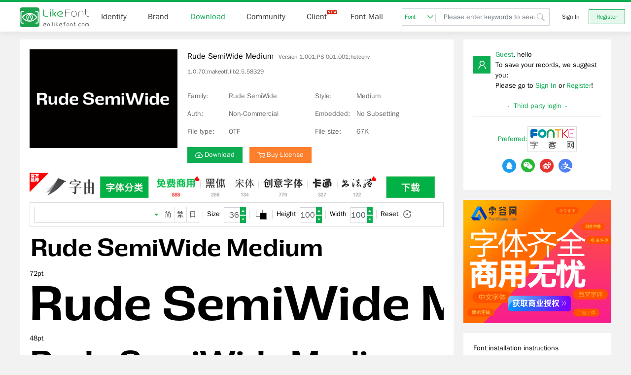

--- FILE ---
content_type: text/html; charset=utf-8
request_url: https://en.likefont.com/font/13474341/
body_size: 8799
content:

<!doctype html>
<html lang="en">

<head>
	<title>Rude SemiWide MediumVersion 1.001;PS 001.001;hotconv 1.0.70;makeotf.lib2.5.58329-Download-LikeFont-Online image font recognition website	</title>
	<meta name="keywords"
		content="Rude SemiWide Medium,Rude SemiWide,Medium,font download, LikeFont, identify font, font identification, font recognition, font recognizer, font search, search font, font query, query font, font finder, font seek, font lookup, identify font online, online identify font, identify font website, identify font software, identify font app, identify font used, identify font from image free, font finder from image, how to identify font of text, free match my font, font identification from image, how to find a font match, free font search by image, find out what font is used, find a font free, font identification chart, what the font, how to match font, free font identifier from picture, font recognition from image, find font from a picture" />
	<meta name="description"
		content="LikeFont font download provides services such as font preview, font search, third-party font download and commercial font license purchase." />
	<meta name="viewport"
		content="width=device-width, initial-scale=1.0, user-scalable=0, minimum-scale=1.0, maximum-scale=1.0" />
	<meta http-equiv="content-type" content="text/html; charset=utf-8" />
	<meta http-equiv="X-UA-Compatible" content="IE=edge,chrome=1" />
	<meta name="renderer" content="webkit" />
	<link rel="icon" type="image/svg+xml" href="/favicon.svg">
	<link rel="mask-icon" href="/favicon.svg" color="#0dad51">
	<link rel="alternate icon" href="/favicon.ico">
	<script>var BASE = { css: "/css/", js: "/js/" }</script>
		<script>var LANG = "en"</script>
		<script src="/js/jquery.min.js?v=22.5"></script>
	<script src="/js/bootstrap.min.js?v=22.5"></script>
	<script src="/themes/likefont/public/js/common.js?v=22.5"></script>
		<link rel="stylesheet" href="/css/bootstrap.min.css?v=22.5">
	<link rel="stylesheet" href="/themes/likefont/public/fonts/iconfont.css?v=22.5">
	<link rel="stylesheet" href="/themes/likefont/public/css/common.css?v=22.5">
	
<link rel="stylesheet" href="/themes/likefont/public/css/community.css?v=22.5">
<style type="text/css">
	.ppview {
		border: none;
	}

	.ppview .name {
		display: none;
	}
</style>

		<script async src="//pagead2.googlesyndication.com/pagead/js/adsbygoogle.js"></script>
	<script>
		document.domain.match(/\.com$/) &&
			(adsbygoogle = window.adsbygoogle || []).push({
				google_ad_client: "ca-pub-5930385669586631",
				enable_page_level_ads: true
			});
	</script>
	</head>
<body>
	<!-- 顶部 -->
	<div id="header">
		<div class="header bg-f">
			<div class="w1200">
				<div class="dis-flex-bt f16">
					<div class="dis-flex">
						<div class="logo">
							<a href="/"><img src="/images/logo-en.svg"></a>
						</div>
						<ul class="clearfix header-ul">
							<li class="item"><a href="/">Identify</a></li>
							<li class="item"><a href="/brand/">Brand</a></li>
							<li class="item"><a href="/font/">Download</a></li>
							
							<li class="item"><a href="/community/">Community</a></li>
							<li class="item"><a href="/download/">Client<span
										class="iconfont iconnew ml4 red"></span></a></li>
														<li class="item"><a href="https://www.fontgoods.com/" target="_blank" title="Font Mall">Font Mall</a></li>
						</ul>
					</div>
					<script>toggle_nav()</script>
					<div class="dis-flex pl10">
						
						<div class="search pos-r">
							<div class="search-sel down">
								<a href="javascript:" data="/search//font/"
									class="f12 cmain font pos-r">Font<span
										class="iconfont icondropdown ml4"></span></a>
								<ul class="font-community f12">
									<li class="item hide"><a onclick="search_type('/search//font/')"
											href="javascript:">Font</a></li>
									<li class="item"><a onclick="search_type('/search//community/')"
											href="javascript:">Community</a></li>
								</ul>
							</div>
							<input value="" placeholder="Please enter keywords to search"
								class="form-control f14">
							<span class="iconfont iconsearch"></span>
						</div>
												<script>'' ? $('.font-community li:last a').click() : $('#header .search input').focus()</script>
						
						
												<!-- 未登录显示 -->
						<div class="pos-r">
							<div class="header-login">
								<a href="/login/" class="btn-log">Sign In</a>
								<a href="/register/" class="btn-log reg-btn">Register</a>
							</div>
						</div>
												
					</div>
				</div>
			</div>
		</div>
			</div>
	<div id="main">
		
				
		
		<div class="w1200 mt20">
			<div class="clearfix">
				<div class="main main-l pos-r">
					
					
<div class="bg-f p20">
	<div class="flex-row pos-r">
		<div class="det-fontsimg">
			<div><img src="/font/13474341/sample.png"></div>
		</div>
		<div class="pl20 pos-r font-top-table">
			<div class="com-que-tit">Rude SemiWide Medium<span class="version">Version 1.001;PS 001.001;hotconv 1.0.70;makeotf.lib2.5.58329</span></div>
						<div class="flex-row w100">
				<div class="c666 w50">
					<div title="Family:Rude SemiWide">
						<span class="det-name">Family:</span>
						<span class="det-namecon">Rude SemiWide</span>
					</div>
					<div title="Auth:Non-Commercial">
						<span class="det-name">Auth:</span>
						<span class="det-namecon">Non-Commercial</span>
					</div>
					<div title="File type:OTF">
						<span class="det-name">File type:</span>
						<span class="det-namecon">OTF</span>
					</div>
				</div>
				<div class="c666 w50">
					<div title="Style:Medium">
						<span class="det-name">Style:</span>
						<span class="det-namecon">Medium</span>
					</div>
					<div title="Embedded:No Subsetting">
						<span class="det-name">Embedded:</span>
						<span class="det-namecon">No Subsetting</span>
					</div>
					<div title="File size:67K">
						<span class="det-name">File size:</span>
						<span class="det-namecon">67K</span>
					</div>
				</div>
			</div>
			<div class="mt10">
				<a href="#download" class="btn btn-primary btn-primary-up"><span
						class="iconfont icondownload"></span>Download</a>
								<a class="btn btn-obtain" href="#license"><span class="iconfont iconcart"></span>Buy License</a>
							</div>
		</div>
			</div>
</div>
<div class="advert advert-font-download px20">
	<a href="https://www.hellofont.cn/download?from=zk:banner" rel="nofollow" target="_blank" data-adx="49"><img src="/images/advert/hellofont/hellofont840_60l.png"
			alt=""></a>
</div>
<div class="bg-f pb20 px20">
	<div class="flex-row result-set preview-set">
		<div class="set dis-flex set-pad">
			<div class="default pos-r">
				<input type="text" class="form-control text">
				<span class="iconfont iconbot"></span>
				<!-- 点击下拉图标显示 -->
				<div class="preset-text">
					<div class="pos-a flex-row">
						<div class="block">
							<dl>
								<dt></dt>
								<dd><a></a></dd>
							</dl>
						</div>
					</div>
				</div>
			</div>
			<div>
				<ul class="dis-flex language">
					<li><a href="javascript:" class="language-a">简</a></li>
					<li><a href="javascript:" class="language-a">繁</a></li>
					<li><a href="javascript:" class="language-a">日</a></li>
				</ul>
			</div>
		</div>
		<div class="set flex-row set-pad font-size">
			<span>Size</span>
			<input type="text" class="form-control">
			<div class="topbot-box c666 topbot-box-r">
				<div class="topbot topbot-b"><span class="iconfont icontop focus-icon"></span></div>
				<div class="topbot"><span class="iconfont iconbot focus-icon"></span></div>
			</div>
		</div>
		<div class="set dis-flex set-pad color-set">
			<div class="pos-r input-col">
				<input type="color" class="af" value="#ffffff">
				<input type="color" class="be" value="#000000">
			</div>
		</div>
		
		<div class="set flex-row set-pad height-set">
			<span>Height</span>
			<input type="text" class="form-control">
			<div class="topbot-box c666 topbot-box-r">
				<div class="topbot topbot-b"><span class="iconfont icontop focus-icon"></span></div>
				<div class="topbot"><span class="iconfont iconbot focus-icon"></span></div>
			</div>
		</div>
		<div class="set flex-row set-pad width-set">
			<span>Width</span>
			<input type="text" class="form-control">
			<div class="topbot-box c666 topbot-box-r">
				<div class="topbot topbot-b"><span class="iconfont icontop focus-icon"></span></div>
				<div class="topbot"><span class="iconfont iconbot focus-icon"></span></div>
			</div>
		</div>
		<div class="set flex-row">
			<span>Reset</span>
			<span class="iconfont iconreset c666 focus-icon ml10"></span>
		</div>
	</div>
	<div class="result-fonts ppview">
		<div class="name"><a>Rude SemiWide Medium</a></div>
		<div class="result-img pt20"><img class="preview" src-data="/preview/9da47bb31243541af6bdb7537f518edc/[size]/[front]/[back]/[text]/"></div>
	</div>
		<div class="result-fonts">
		<p class="mt20">72pt</p>
		<div class="result-img mt10"><img src="/preview/9da47bb31243541af6bdb7537f518edc/72/000000/ffffff/Rude$20SemiWide$20Medium/"></div>
	</div>
		<div class="result-fonts">
		<p class="mt20">48pt</p>
		<div class="result-img mt10"><img src="/preview/9da47bb31243541af6bdb7537f518edc/48/000000/ffffff/Rude$20SemiWide$20Medium/"></div>
	</div>
		<div class="result-fonts">
		<p class="mt20">36pt</p>
		<div class="result-img mt10"><img src="/preview/9da47bb31243541af6bdb7537f518edc/36/000000/ffffff/Rude$20SemiWide$20Medium/"></div>
	</div>
		<div class="result-fonts">
		<p class="mt20">24pt</p>
		<div class="result-img mt10"><img src="/preview/9da47bb31243541af6bdb7537f518edc/24/000000/ffffff/Rude$20SemiWide$20Medium/"></div>
	</div>
		<div class="result-fonts">
		<p class="mt20">18pt</p>
		<div class="result-img mt10"><img src="/preview/9da47bb31243541af6bdb7537f518edc/18/000000/ffffff/Rude$20SemiWide$20Medium/"></div>
	</div>
		<div class="result-fonts">
		<p class="mt20">16pt</p>
		<div class="result-img mt10"><img src="/preview/9da47bb31243541af6bdb7537f518edc/16/000000/ffffff/Rude$20SemiWide$20Medium/"></div>
	</div>
		<div class="result-fonts">
		<p class="mt20">14pt</p>
		<div class="result-img mt10"><img src="/preview/9da47bb31243541af6bdb7537f518edc/14/000000/ffffff/Rude$20SemiWide$20Medium/"></div>
	</div>
		<div class="result-fonts">
		<p class="mt20">12pt</p>
		<div class="result-img mt10"><img src="/preview/9da47bb31243541af6bdb7537f518edc/12/000000/ffffff/Rude$20SemiWide$20Medium/"></div>
	</div>
	</div>
<script>previewSet(false)</script>
<div class="bg-f pb20 px20">
	<div class="pb20 bd-b"><span class="cmain f16">Main parameters of font</span></div>
	<div class="pt20">
		<table class="w100 par-fonts">
			<tr>
				<td class="par-fonts-bg">Full name of font:</td>
				<td class="par-fonts-no">Rude SemiWide Medium</td>
			</tr>
			<tr>
				<td class="par-fonts-bg">Family:</td>
				<td class="par-fonts-no">Rude SemiWide</td>
			</tr>
			<tr>
				<td class="par-fonts-bg">Style:</td>
				<td class="par-fonts-no">Medium</td>
			</tr>
			<tr>
				<td class="par-fonts-bg">Font version:</td>
				<td class="par-fonts-no">Version 1.001;PS 001.001;hotconv 1.0.70;makeotf.lib2.5.58329</td>
			</tr>
			<tr>
				<td class="par-fonts-bg">Characters:</td>
				<td class="par-fonts-no">393</td>
			</tr>
			<tr>
				<td class="par-fonts-bg">Glyphs:</td>
				<td class="par-fonts-no">456</td>
			</tr>
			<tr>
				<td class="par-fonts-bg">EMCompany:</td>
				<td class="par-fonts-no">1000</td>
			</tr>
			<tr>
				<td class="par-fonts-bg">Word weight:</td>
				<td class="par-fonts-no">Normal</td>
			</tr>
			<tr>
				<td class="par-fonts-bg">Word width:</td>
				<td class="par-fonts-no">Expanded</td>
			</tr>
			<tr>
				<td class="par-fonts-bg">written words:</td>
				<td class="par-fonts-no">Latin, Symbols, Greek</td>
			</tr>
			<tr>
				<td class="par-fonts-bg">Block:</td>
				<td class="par-fonts-no">Basic Latin, Latin-1 Supplement, Latin Extended-A, Latin Extended-B, Spacing Modifier Letters, Combining Diacritical Marks, Greek and Coptic, Latin Extended Additional, General Punctuation, Currency Symbols, Letterlike Symbols, Number Forms, Mathematical Operators, Geometric Shapes, Alphabetic Presentation Forms</td>
			</tr>
			<tr>
				<td class="par-fonts-bg">Auth:</td>
				<td class="par-fonts-no">Non-Commercial</td>
			</tr>
			<tr>
				<td class="par-fonts-bg">Font embedding license:</td>
				<td class="par-fonts-no">No Subsetting</td>
			</tr>
			<tr>
				<td class="par-fonts-bg">File type:</td>
				<td class="par-fonts-no">OTF</td>
			</tr>
			<tr>
				<td class="par-fonts-bg">File size:</td>
				<td class="par-fonts-no">67K</td>
			</tr>
		</table>
	</div>
</div>
<div class="bg-f pb20 px20" id="download">
	<div class="pb20 bd-b"><span class="cmain f16">Download</span></div>
		<div class="advert advert-font-download pt20">
		<a href="https://www.hellofont.cn/download?from=zk:banner" rel="nofollow" target="_blank" data-adx="48"><img src="/images/advert/hellofont/840_60.jpg"
				alt=""></a>
	</div>
		<div class="pt20">
		<table class="w100">
			<tr>
				<td colspan="3">Font download is provided by Fontke. Click Download to jump to fontke.com</td>
				<td>
					Word by - a necessary font weapon for designers</td>
			</tr>
			<tr>
				<td>
					<a class="btn" href="/font/13474341/download/" target="_blank">Download</a><br>
					<!--
					<div class="package">
						<p>字由客户端下载：</p>
						<label><input type="checkbox" value="1" checked> Windows</label><br>
						<label><input type="checkbox" value="2"> Mac OS</label>
					</div>
					 -->
				</td>
				<td class="qr">
					<img alt="Focus on the FontKe with wechat" src="https://statics.fontke.com/fontke/images/weixin.jpg"
						data-bd-imgshare-binded="1"><br>
					<label>Focus on the FontKe with wechat</label>
				</td>
				<td class="qr">
					<img alt="Focus on the Mr. Font with wechat" src="https://statics.fontke.com/fontke/images/xiansen.jpg"
						data-bd-imgshare-binded="1"><br>
					<label>Focus on the Mr. Font with wechat</label>
				</td>
				<td>
										<a class="btn" href="https://hellofont.oss-cn-beijing.aliyuncs.com/oem/HelloFont.win.zkdetail.zip"
						onclick="Piwik.getTracker('https://analytics.fontke.com/piwik.php', 1).trackGoal(83)"
						rel="nofollow" title="HelloFont Windows Client">HelloFont Windows Client</a>
					<br>
					<a class="btn" href="https://hellofont.oss-cn-beijing.aliyuncs.com/oem/HelloFont.mac.zkdetail.dmg"
						onclick="Piwik.getTracker('https://analytics.fontke.com/piwik.php', 1).trackGoal(84)"
						rel="nofollow" title="HelloFont macOS Client">HelloFont macOS Client</a>
									</td>
			</tr>
		</table>
	</div>
</div>
<div class="bg-f pb20 px20" id="license">
	<div class="pb20 bd-b"><span class="cmain f16">Buy Font License</span></div>
		<div class="advert advert-font-download pt20">
		<a href="https://www.fontgoods.com/" rel="nofollow" target="_blank" data-adx="79"><img src="/images/advert/fontgoods/fontgoods840_60r.png"
				alt=""></a>
	</div>
		<div class="pt20">
		<div class="goods-tip">
			LikeFont has reached a strategic partnership with <a href="https://www.fontgoods.com/" target="_blank">FontGoods (Licensed website of genuine commercial font)</a>, and the following commercial font license services will be provided by <a href="https://www.fontgoods.com/" target="_blank">FontGoods</a>.		</div>
				<div class="font-title"><span>Rude SemiWide Medium</span> Commercial license</div>
		<table class="fg w100">
			<tr>
				<td rowspan="4" class="goods-img">
					<img src="https://cdn.fontgoods.com/image/11/4138fad5fe91ef9da11c16f0b85bbc85.jpeg" alt="Font Preview">
				</td>
				<td class="name">Price</td>
				<td>
					<a class="btn btn-primary" id="buynow" target="_blank" href="https://www.fontgoods.com/font/86828/">
						<span class="iconfont iconcart"></span>
						请联系客服获取报价					</a>
									</td>
			</tr>
			<tr>
				<td class="name">Services</td>
				<td>
					<span class="goods-service" title="Genuine"><img alt="Genuine"
							src="https://cdn.fontgoods.com/static/image/goods/sale-business.svg"> Genuine</span>
					<span class="goods-service" title="Official"><img alt="Official"
							src="https://cdn.fontgoods.com/static/image/goods/sale-auth.svg"> Official</span>
					<span class="goods-service" title="Invoice"><img alt="Invoice"
							src="https://cdn.fontgoods.com/static/image/goods/sale-invoice.svg"> Invoice</span>
				</td>
			</tr>
			<tr>
				<td class="name">Type</td>
				<td>
					<ul class="authorize-way-li clearfix" style="margin-right: -10px;">
												<li class="auths" data-id="302" data-price="47136">Desktop</li>
												<li class="auths" data-id="301" data-price="47136">Webfonts</li>
												<li class="auths" data-id="300" data-price="47136">App</li>
											</ul>
				</td>
			</tr>
					</table>
		<div class="buy-tip py20">
			Please click "buy now" to purchase commercial font license from <a href="https://www.fontgoods.com/" target="_blank">FontGoods</a>.		</div>
		<script>
			var authorize_lis = $('.authorize-way-li li').click(function () {
				$('.price .value').html((parseInt($(this).data('price')) / 100).format());
				authorize_lis.removeClass('active');
				$(this).addClass('active');
			});
			authorize_lis.eq(0).click()
		</script>
			</div>
</div>
<div class="bg-f pb20 px20 goods-list" id="recommend">
	<div class="pb20 bd-b"><span class="cmain f16">Recommended Fonts</span></div>
	<div class="description">For the following selected fonts, you can go to FontGoods to obtain commercial license.</div>
		<div class="result-fonts">
		<ul class="result-tit flex-row">
			<li class="name">
				<a class="cmain" href="https://www.fontgoods.com/font/289936/" target="_blank">Aa刃黑体 常规</a>
			</li>
			<li class="download clearfix">
				<a class="btn btn-obtain" href="https://www.fontgoods.com/font/289936/" target="_blank"><span
						class="iconfont iconcart"></span>Buy License</a>
			</li>
		</ul>
		<div class="result-img pb10">
			<a class="cmain" href="https://www.fontgoods.com/font/289936/" target="_blank">
				<img class="style" src="https://cdn.fontgoods.com/font/preview/828946d8ef7145f44de9c1addc554984/32/000000/FFFFFF/Aa$E5$88$83$E9$BB$91$E4$BD$93+$E5$B8$B8$E8$A7$84/cef7d22f2a4cc578aaeef4f3a18a71e2/">
			</a>
		</div>
	</div>
		<div class="result-fonts">
		<ul class="result-tit flex-row">
			<li class="name">
				<a class="cmain" href="https://www.fontgoods.com/font/290002/" target="_blank">Aa霸道楷 常规</a>
			</li>
			<li class="download clearfix">
				<a class="btn btn-obtain" href="https://www.fontgoods.com/font/290002/" target="_blank"><span
						class="iconfont iconcart"></span>Buy License</a>
			</li>
		</ul>
		<div class="result-img pb10">
			<a class="cmain" href="https://www.fontgoods.com/font/290002/" target="_blank">
				<img class="style" src="https://cdn.fontgoods.com/font/preview/2f4df8f2addf59c7065021f873a419cc/32/000000/FFFFFF/Aa$E9$9C$B8$E9$81$93$E6$A5$B7+$E5$B8$B8$E8$A7$84/c7acb2ae04861cb80d2436e370752d39/">
			</a>
		</div>
	</div>
		<div class="result-fonts">
		<ul class="result-tit flex-row">
			<li class="name">
				<a class="cmain" href="https://www.fontgoods.com/font/289964/" target="_blank">Aa新华惊马体 常规</a>
			</li>
			<li class="download clearfix">
				<a class="btn btn-obtain" href="https://www.fontgoods.com/font/289964/" target="_blank"><span
						class="iconfont iconcart"></span>Buy License</a>
			</li>
		</ul>
		<div class="result-img pb10">
			<a class="cmain" href="https://www.fontgoods.com/font/289964/" target="_blank">
				<img class="style" src="https://cdn.fontgoods.com/font/preview/470ff05c1c18900eab09010327d011a3/32/000000/FFFFFF/Aa$E6$96$B0$E5$8D$8E$E6$83$8A$E9$A9$AC$E4$BD$93+$E5$B8$B8$E8$A7$84/2b0e6e349b86817eef659690be4314bf/">
			</a>
		</div>
	</div>
		<div class="result-fonts">
		<ul class="result-tit flex-row">
			<li class="name">
				<a class="cmain" href="https://www.fontgoods.com/font/323919/" target="_blank">Aa字体管家方萌 常规</a>
			</li>
			<li class="download clearfix">
				<a class="btn btn-obtain" href="https://www.fontgoods.com/font/323919/" target="_blank"><span
						class="iconfont iconcart"></span>Buy License</a>
			</li>
		</ul>
		<div class="result-img pb10">
			<a class="cmain" href="https://www.fontgoods.com/font/323919/" target="_blank">
				<img class="style" src="https://cdn.fontgoods.com/font/preview/3407786240d96bf0077e3d55eedd72d9/32/000000/FFFFFF/Aa$E5$AD$97$E4$BD$93$E7$AE$A1$E5$AE$B6$E6$96$B9$E8$90$8C+$E5$B8$B8$E8$A7$84/a710c89d83585cd02454d0b51137ffd9/">
			</a>
		</div>
	</div>
		<div class="result-fonts">
		<ul class="result-tit flex-row">
			<li class="name">
				<a class="cmain" href="https://www.fontgoods.com/font/323353/" target="_blank">Aa水玉圆体 常规</a>
			</li>
			<li class="download clearfix">
				<a class="btn btn-obtain" href="https://www.fontgoods.com/font/323353/" target="_blank"><span
						class="iconfont iconcart"></span>Buy License</a>
			</li>
		</ul>
		<div class="result-img pb10">
			<a class="cmain" href="https://www.fontgoods.com/font/323353/" target="_blank">
				<img class="style" src="https://cdn.fontgoods.com/font/preview/ea807055c3246084890ebfd02273b927/32/000000/FFFFFF/Aa$E6$B0$B4$E7$8E$89$E5$9C$86$E4$BD$93+$E5$B8$B8$E8$A7$84/138cfaa8998d35745115174efcbfa566/">
			</a>
		</div>
	</div>
		<div class="result-fonts">
		<ul class="result-tit flex-row">
			<li class="name">
				<a class="cmain" href="https://www.fontgoods.com/font/289996/" target="_blank">Aa芥末墩 常规</a>
			</li>
			<li class="download clearfix">
				<a class="btn btn-obtain" href="https://www.fontgoods.com/font/289996/" target="_blank"><span
						class="iconfont iconcart"></span>Buy License</a>
			</li>
		</ul>
		<div class="result-img pb10">
			<a class="cmain" href="https://www.fontgoods.com/font/289996/" target="_blank">
				<img class="style" src="https://cdn.fontgoods.com/font/preview/c846ee4178c7ee706afa276b2b3d1dde/32/000000/FFFFFF/Aa$E8$8A$A5$E6$9C$AB$E5$A2$A9+$E5$B8$B8$E8$A7$84/5edea8a4abe023780502c8f1c625d817/">
			</a>
		</div>
	</div>
		<div class="result-fonts">
		<ul class="result-tit flex-row">
			<li class="name">
				<a class="cmain" href="https://www.fontgoods.com/font/289982/" target="_blank">Aa甜食主义 常规</a>
			</li>
			<li class="download clearfix">
				<a class="btn btn-obtain" href="https://www.fontgoods.com/font/289982/" target="_blank"><span
						class="iconfont iconcart"></span>Buy License</a>
			</li>
		</ul>
		<div class="result-img pb10">
			<a class="cmain" href="https://www.fontgoods.com/font/289982/" target="_blank">
				<img class="style" src="https://cdn.fontgoods.com/font/preview/9258d21b5b560662d8b64f8b6a7b72a4/32/000000/FFFFFF/Aa$E7$94$9C$E9$A3$9F$E4$B8$BB$E4$B9$89+$E5$B8$B8$E8$A7$84/cfcc6fd56ac252ace7d17212081ab99f/">
			</a>
		</div>
	</div>
		<div class="result-fonts">
		<ul class="result-tit flex-row">
			<li class="name">
				<a class="cmain" href="https://www.fontgoods.com/font/323921/" target="_blank">Aa字体管家棉花糖 常规</a>
			</li>
			<li class="download clearfix">
				<a class="btn btn-obtain" href="https://www.fontgoods.com/font/323921/" target="_blank"><span
						class="iconfont iconcart"></span>Buy License</a>
			</li>
		</ul>
		<div class="result-img pb10">
			<a class="cmain" href="https://www.fontgoods.com/font/323921/" target="_blank">
				<img class="style" src="https://cdn.fontgoods.com/font/preview/0214011cfd30ca65f97e8d737a83fff2/32/000000/FFFFFF/Aa$E5$AD$97$E4$BD$93$E7$AE$A1$E5$AE$B6$E6$A3$89$E8$8A$B1$E7$B3$96+$E5$B8$B8$E8$A7$84/b443ed88b73fc9ea59023fd2e3393758/">
			</a>
		</div>
	</div>
	</div>

					
				</div>
				<!-- 右侧 -->
				<div class="main main-r ml20">
					
					
					<!-- 用户信息 -->
										<!-- 用户未登录时显示 -->
					<div class="bg-f px20">
						<div class="pt20">
							<div class="flex-row">
								<div class="mt14"><a href="/login/" class="user-img"><span
											class="iconfont iconuser"></span></a></div>
								<div class="ml10 f14 wrap">
									<div><span class="cmain">Guest</span>, hello</div>
									<div>To save your records, we suggest you:</div>
									<div>Please go to <a href="/login/" class="underline-a">Sign In</a> or <a href="/register/" class="underline-a">Register</a>!</div>
								</div>
							</div>
						</div>
						<div class="cmain right-title mt10">-&nbsp;&nbsp;Third party login&nbsp;&nbsp;-</div>
						<div class="py20">
							<div class="dis-flex"><span class="cmain f14">Preferred:</span><a href="/oauth/fontke"
									class="rec-login"><img src="/images/fontke-logo.svg" width="100%"></a></div>
							<div>
								<ul class="dis-flex third-party">
									<li><a href="/oauth/qzone"><span class="iconfont iconqq"></span></a></li>
									<li><a href="/oauth/wechat"><span class="iconfont iconwechat"></span></a></li>
									<li><a href="/oauth/weibo"><span class="iconfont iconweibo"></span></a></li>
									<li><a href="/oauth/alipay"><span class="iconfont iconalipay"></span></a></li>
								</ul>
							</div>
						</div>
					</div>
										<div class="mt20 advert advert-right-block">
						<a href="https://www.fontgoods.com/" rel="nofollow" target="_blank" data-adx="50"><img
								src="/images/advert/fontgoods/fontgoods300_250r.png" alt=""></a>
					</div>
										
					
<div class="bg-f mt20 p20">
	<div class="dis-flex-bt">
		<div><span><strong>Font installation instructions</strong></span></div>
	</div>
	<div class="mt10">
		<div>
			<p class="txt-ind">When the font is installed in the computer system, the font bar menu of any desktop program can be called and displayed on the screen.</p>
		</div>
		<div class="mt20">
			<h2><strong class="cmain">Windows</strong></h2>
			<div class="mt10">
				<p class="txt-ind">Method 1: copy or drag the font file to the folder C:\Windows\Fonts.</p>
				<p class="txt-ind">Method 2: in Windows 7 and later versions, right-click the font file and click "Install" in the pop-up right-click menu.</p>
			</div>
			<div class="mt10">
				<a href="/images/install/windows-big.jpg" target="_blank"><img src="/images/install/windows.jpg"></a>
			</div>
		</div>
		<div class="mt20">
			<h2><strong class="cmain">MacOS</strong></h2>
			<div class="mt10">
				<p class="txt-ind">Method 1: click the "add" button in the "font book" toolbar, find and select the font, and then click "open".</p>
				<p class="txt-ind">Method 2: drag the font file to the font book application icon.</p>
				<p class="txt-ind">Method 3: Click the font file in "Finder", and click "Install Font" in the pop-up dialog box. </p>
			</div>
			<div class="mt10">
				<a href="/images/install/mac-big.jpg" target="_blank"><img src="/images/install/mac.jpg"></a>
			</div>
		</div>
	</div>
</div>

					
										<div class="mt20 advert advert-right-block">
						<a href="https://www.fontgoods.com/" rel="nofollow" target="_blank" data-adx="51"><img
								src="/images/advert/fontgoods/fontgoods300_250r.png" alt=""></a>
					</div>
					<style type="text/css">
.fgoods.rec-font a {
	color: #0084ff;
}
.fgoods.rec-font .price {
	float: right;
	color: #555;
}
.fgoods.rec-font .price b {
	font-weight: normal;
	color: red;
}
</style>
<div class="mt20 bg-f p20 rec-font fgoods">
	<div class="cmain right-title">-&nbsp;&nbsp;Popular Fonts&nbsp;&nbsp;-</div>
	<ul class="lh30 mt10">
				<li><a href="https://www.fontgoods.com/font/323350/" target="_blank">Aa未来黑</a><span class="price">from ￥<b>1000</b></span></li>
				<li><a href="https://www.fontgoods.com/font/391515/" target="_blank">吉页颉黑细体简</a><span class="price">from ￥<b>58</b></span></li>
				<li><a href="https://www.fontgoods.com/font/391507/" target="_blank">吉页大儒宋体简</a><span class="price">from ￥<b>58</b></span></li>
				<li><a href="https://www.fontgoods.com/font/398986/" target="_blank">创客贴夏至体</a><span class="price">from ￥<b>99</b></span></li>
				<li><a href="https://www.fontgoods.com/font/390905/" target="_blank">龚帆国潮体</a><span class="price">from ￥<b>2098</b></span></li>
				<li><a href="https://www.fontgoods.com/font/392339/" target="_blank">汉呈王天喜榜书</a><span class="price">from ￥<b>100</b></span></li>
				<li><a href="https://www.fontgoods.com/font/389428/" target="_blank">华钛任俊行楷简体</a><span class="price">from ￥<b>1280</b></span></li>
				<li><a href="https://www.fontgoods.com/font/391925/" target="_blank">邯郸康熙字典体</a><span class="price">from ￥<b>240</b></span></li>
				<li><a href="https://www.fontgoods.com/font/388769/" target="_blank">Aa狂派手书</a><span class="price">from ￥<b>1000</b></span></li>
				<li><a href="https://www.fontgoods.com/font/391997/" target="_blank">上首朗倩体</a><span class="price">from ￥<b>69</b></span></li>
			</ul>
</div>

					
					
										<div class="mt20 advert advert-right-block">
						<a href="https://www.hellofont.cn/download?from=zk:banner" rel="nofollow" target="_blank" data-adx="52"><img
								src="/images/advert/hellofont/300_250.jpg" alt=""></a>
					</div>
										
					

					
					
					
					
					
					
				</div>
			</div>
		</div>
		
	</div>
	
		
	<div id="footer">
		<div class="mt20 bg-f py40">
			
			<div class="dis-flex">
				<ul class="we clearfix">
										<li class="item"><a href="/about/">About</a></li>
										<li class="item"><a href="/contact/">Contact</a></li>
										<li class="item"><a href="/media/">Media</a></li>
										<li class="item"><a href="/eua/">EUA</a></li>
										<li class="item"><a href="/privacy/">Privacy</a></li>
										<li class="item"><a href="/copyright/">Copyright</a></li>
										<li class="item"><a href="/job/">Job</a></li>
										<li class="item"><a href="/releases/">Releases</a></li>
										<li class="item"><a href="/help/">Help Center</a></li>
					<li class="item"><a href="/feedback/">Feedback</a></li>
					<li class="item"><a href="/upload/">Font Upload</a></li>
					<li class="item"><a href="/api/">API</a></li>
				</ul>
			</div>
			<div class="dis-flex mt10">
				<ul class="we clearfix">
					<li class="item"><a href="https://www.likefont.com/">简体中文</a></li>
					<li class="item"><a href="https://hant.likefont.com/">繁體中文</a></li>
					<li class="item"><a href="https://ja.likefont.com/">日本語</a></li>
					<li class="item"><a href="https://en.likefont.com/">English</a></li>
										<li class="item"><a href="https://en.m.likefont.com/">Mobile</a></li>
									</ul>
			</div>
			
			<div class="c999 mt10 mess-span">
				<div class="dis-flex">
					<span>Customer service email: support@likefont.com</span>
					<span>Business cooperation email: webmaster@likefont.com</span>
					<span>Customer service hotline: 0591-88231988</span>
				</div>
				<div class="dis-flex mt6">
										<span>
						<a class="icon iconfont iconqqgroup" href="https://shang.qq.com/wpa/qunwpa?idkey=98abd0da97dc89702af236cdcb6cc23b4f34d03469403327ed3b840edcd41324">QQ Group 1: 459698958</a>
					</span>
										<span>
						<a class="icon iconfont iconqqgroup" href="https://shang.qq.com/wpa/qunwpa?idkey=8b2188e6986e1070c07aba04302ad212e67f8ff52fd81622ed4d85afff42c003">QQ Group 2: 523906903</a>
					</span>
										<span>
						<a class="icon iconfont iconqqgroup" href="https://shang.qq.com/wpa/qunwpa?idkey=c009356fdca8f574275268057f2adfeeb10477f1144799b9e031c184e3095922">QQ Group 3: 659476684</a>
					</span>
										<span>
						<a class="icon iconfont iconqqgroup" href="https://shang.qq.com/wpa/qunwpa?idkey=0aa4a611b9b2a7ca0be2fe9142ab016d51895fe1f4cb9f7d26743d40e8d0c574">QQ Group 4: 290624597</a>
					</span>
										<span>
						<a class="icon iconfont iconqqgroup" href="https://shang.qq.com/wpa/qunwpa?idkey=d85dc5bca8cab35bd34152e9a699ce99197f13aa6dde68fad1fa2e7467a7986f">QQ Group 5: 624771521</a>
					</span>
									</div>
				<div class="dis-flex mt6">
										<span>
						<a class="icon iconfont iconqqgroup" href="https://shang.qq.com/wpa/qunwpa?idkey=da3169f4296a2d914a61964330cf0be099efd9f6be58b94ca7de93dd9d0bbea3">QQ Group 6: 547217501</a>
					</span>
										<span>
						<a class="icon iconfont iconqqgroup" href="https://shang.qq.com/wpa/qunwpa?idkey=f65efb588aa96c4d810c4244d9d5e97f17aaa28c5be9fbc23455c04379a9a56d">QQ Group 7: 782682734</a>
					</span>
										<span>
						<a class="icon iconfont iconqqgroup" href="https://shang.qq.com/wpa/qunwpa?idkey=71f71c643d458c01897880ca8d75d9176a7a526a107e7b228c8cdb1aea521aad">QQ Group 8: 856711259</a>
					</span>
										<span>
						<a class="icon iconfont iconqqgroup" href="https://shang.qq.com/wpa/qunwpa?idkey=cf7a9ee5f1ac2a5e994da4a0c875f8d26701bed8fdcc96d1797d7d7c9b738984">QQ Group 9: 856229073</a>
					</span>
										<span>
						<a class="icon iconfont iconqqgroup" href="https://shang.qq.com/wpa/qunwpa?idkey=a74a8965b4af4012bc9b79ce1930f35b197fa1f2414d37c0702654503573bb1b">QQ Group 10: 181859633</a>
					</span>
									</div>
				<div class="dis-flex mt6">
					<span>© 2015-2026 </span>
					<span>LikeFont</span>
					<span>Copyright </span>
					<span>常年法律顾问：福建声浩律师事务所邓承杰律师 </span>
					<span><a href="http://www.beian.gov.cn/portal/registerSystemInfo?recordcode=35010202000235"
							rel="nofollow" target="_blank"><img src="/themes/likefont/public/image/beian.png" />35010202000235 of Fujian public network</a></span>
					<span><a href="https://beian.miit.gov.cn/#/Integrated/index" rel="nofollow"
							target="_blank">闽ICP备2024059518号-3</a></span>
				</div>
			</div>
			
		</div>
		
				
	</div>
	
	<script>
		if (!document.domain.match(/^\d/)) {
			//Baidu Push
			(function () {
				var bp = document.createElement('script');
				var curProtocol = window.location.protocol.split(':')[0];
				if (curProtocol === 'https') {
					bp.src = 'https://zz.bdstatic.com/linksubmit/push.js';
				}
				else {
					bp.src = 'http://push.zhanzhang.baidu.com/push.js';
				}
				var s = document.getElementsByTagName("script")[0];
				s.parentNode.insertBefore(bp, s);
			})();
			//360 Push
			(function(){
			var src = "https://s.ssl.qhres2.com/ssl/ab77b6ea7f3fbf79.js";
			document.write('<script src="' + src + '" id="sozz"><\/script>');
			})();
			//Toutiao Push
			(function () {
				var el = document.createElement("script");
				el.src = "https://lf1-cdn-tos.bytegoofy.com/goofy/ttzz/push.js?34466f4beef67dd94989b4e70ad8f9327ab767c0ee3b9c9022cf550cc7be65c630632485602430134f60bc55ca391050b680e2741bf7233a8f1da9902314a3fa";
				el.id = "ttzz";
				var s = document.getElementsByTagName("script")[0];
				s.parentNode.insertBefore(el, s);
			})(window);
			//Baidu Analytics
			var _hmt = _hmt || [];
			(function () {
				var hm = document.createElement("script");
				hm.src = "https://hm.baidu.com/hm.js?539125ff5fdad8f59251b45ff4bd6d35";
				var s = document.getElementsByTagName("script")[0];
				s.parentNode.insertBefore(hm, s);
			})();
			//LikeFont Analytics
			var _paq = _paq || [];
			_paq.push(['trackPageView']);
			_paq.push(['enableLinkTracking']);
			(function () {
				var u = "https://analytics.likefont.com/";
				_paq.push(['setTrackerUrl', u + 'piwik.php']);
				_paq.push(['setSiteId', parseInt('10')]);
				var d = document, g = d.createElement('script'), s = d.getElementsByTagName('script')[0];
				g.type = 'text/javascript'; g.async = true; g.defer = true; g.src = u + 'piwik.js'; s.parentNode.insertBefore(g, s);
			})();
		}
	</script>
	<noscript>
		<p><img src="https://analytics.likefont.com/piwik.php?idsite=10" style="border:0" alt=""></p>
	</noscript>
	
</body>

</html>


--- FILE ---
content_type: text/html; charset=utf-8
request_url: https://www.google.com/recaptcha/api2/aframe
body_size: 267
content:
<!DOCTYPE HTML><html><head><meta http-equiv="content-type" content="text/html; charset=UTF-8"></head><body><script nonce="hTtEmtF7lcYEP84WRPXxQA">/** Anti-fraud and anti-abuse applications only. See google.com/recaptcha */ try{var clients={'sodar':'https://pagead2.googlesyndication.com/pagead/sodar?'};window.addEventListener("message",function(a){try{if(a.source===window.parent){var b=JSON.parse(a.data);var c=clients[b['id']];if(c){var d=document.createElement('img');d.src=c+b['params']+'&rc='+(localStorage.getItem("rc::a")?sessionStorage.getItem("rc::b"):"");window.document.body.appendChild(d);sessionStorage.setItem("rc::e",parseInt(sessionStorage.getItem("rc::e")||0)+1);localStorage.setItem("rc::h",'1768849697628');}}}catch(b){}});window.parent.postMessage("_grecaptcha_ready", "*");}catch(b){}</script></body></html>

--- FILE ---
content_type: text/css
request_url: https://en.likefont.com/themes/likefont/public/css/community.css?v=22.5
body_size: 2010
content:
.filter > ul{flex-wrap:wrap;margin-left:-10px;}
.filter .item .item-a{margin:0 10px 10px;position: relative;display: inline-block;}
.filter .item .item-a:hover, .filter .item .item-a:focus, .filter .item .item-a.active{color:#0dad51;}
.identify-right{position: absolute;right: 0;border-left:1px solid #dee2e6;height: 100%;padding:0 10px;}
.identify-up-l{justify-content:flex-start;background-color: #f2f2f2;border:1px solid #dee2e6;}
.identify-up-l .nav-item.show .nav-link, .identify-up-l .nav-link.active{border-color:transparent;color: #0dad51;}
.identify-up-l .nav-link{border-color:transparent;}
.identify-up-l .nav-item{margin-bottom: 0;}
.identify-up-l .nav-link:focus, .identify-up-l .nav-link:hover{border-color:transparent;}
.brand-search .down-link .item-a::after {display: none;}
.result-tit .version-w{width: 130px;}

.community-top{background:url(../image/com-bg.jpg) no-repeat;}
.com-r-line{display: inline-block;width:100%;}
.com-r-line:after{content: "";position: absolute;width: 1px;height: 100%;background-color: #ddd;top: 0;left: 0;}
.card-mb{margin-bottom: 20px;}
.w300{width: 300px;}
.w540{width: 540px;}
.com-que-tit{width: 490px;overflow: hidden;text-overflow:ellipsis;white-space: nowrap;margin-bottom: 20px;font-size: 16px;font-weight: bold;}
.com-det-img {text-align: center;}
.com-det-img span{line-height: 180px;}
.com-det-img img{width: auto;max-width: 100%;max-height: 180px;}
.solve-mark{position: absolute;top: -40px;right: -20px;}
.solved{position: absolute;color:#fff;transform:rotate(45deg);-ms-transform:rotate(45deg);-moz-transform:rotate(45deg);-webkit-transform:rotate(45deg);-o-transform:rotate(45deg);right: 2px;top: 34px;}
.user-img-bg .iconuser{background-color: #bbb;}
.report{position: absolute;right: 0;bottom: 0;cursor: pointer;}
.report:hover{color:#0dad51;}
.report-res .item{margin:0 20px 20px 0;float: left; cursor: pointer;}
.report-res .item-a{border:1px solid #ddd;padding:4px 8px;display: inline-block;}
.report-res .item.active .item-a{border-color: #0dad51;background: #0dad51;color: #fff;}
.result-tit-h{height: 28px;line-height: 28px;}
.result-com{padding:10px 0;}
.likebtn .iconlike{cursor: pointer;}
.likebtn .iconlike:hover, .likebtn .iconlike:focus, .likebtn .iconlike.active{color:#0dad51;}
.solved-ask{border-top: 6px solid #0dad51;position: relative;}
.solve-mark-fix{top: -18px;right: -1px;}
.tri-fixed{position: absolute;right: 4px;top: 16px;}
img.captcha{width: auto;max-width: 100%;max-height: 32px;}
.mess-code{text-align: center;}
.mess-form-control{width: 60px;height: 32px;}
.mess-btn .btn{height: 32px;line-height: 30px;padding:0 35px;}
.solve-mark-reward{top: 0;right: 0;}
.inte-form-control{width: 300px;height: 40px;}
.result-tit .version-self{width: 200px;}
.result-tit .name-self{width: 250px;}

.result .lists .px20{padding: 20px 0 0;}
.result-set + .bd{border: none;margin: 0;}
.btn-primary-up div{padding: 0 20px !important;width: auto !important;}
.cmain.dropdown{cursor: pointer;}

/*字体详情页*/
.det-fontsimg{width: 300px;height: 200px;text-align: center;}
.det-fontsimg img{width: auto;max-width: 100%;max-height: 200px;}
.det-collect .iconfont{cursor: pointer;}
.det-collect .iconfont:hover{color:#EFB336;}
.det-name{width: 80px;}
.det-namecon{width: 175px;}
.font-top-table .version{display: unset;white-space: normal;margin-left: 10px;font-size: 12px;color: #666;}
.font-top-table span{display: inline-block;overflow: hidden;white-space: nowrap;text-overflow: ellipsis;line-height: 30px;}
.par-fonts .par-fonts-bg{background-color: #f2f2f2;border:1px solid #ddd;padding:10px;width: 220px;}
.par-fonts .par-fonts-no{border:1px solid #ddd;width: 620px;padding:10px;}
.nav-tabs-view{border-bottom:1px solid #ddd;}
.font-top-table .btn {padding: 0 15px;}
.font-top-table .btn .iconfont {vertical-align: middle;margin-right: 3px;}

#download td {
	padding: 5px 0;
}
#download .qr {
	text-align: center;
}
#download .qr img {
	width: 150px;
}
#download label {
	margin: 0;
}
#download .btn {
	color: #fff;
	background: #f36f20;
	margin-bottom: 20px;
	padding: 10px 0;
	width: 230px;
}
#download a.btn:hover {
	text-decoration: underline;
}

.custom-checkbox .custom-control-input:indeterminate ~ .custom-control-label::before {
	border-color: #adb5bd;
	background-color: #fff;
}
#license td {
	line-height: 50px;
}
#license .fg td {
	line-height: 35px;
	padding-left: 10px;
	vertical-align: top;
}
#license td.txt-r {
	padding-right: 10px;
	white-space: nowrap;
	vertical-align: top;
}
#license .group {
	color: #555;
	font-size: 18px;
	vertical-align: bottom;
	line-height: 1.5;
	height: 50px;
}
#license .useblock .custom-control {
	margin: -15px 10px 0 0;
	text-overflow: ellipsis;
	overflow: hidden;
	width: 168px;
	float: left;
}
#license .form-control {
	background: transparent;
	width: 66%;
}
#license .useblock {
	padding-top: 15px;
}
#license .usenote {
	padding: 8px 0 0;
}
#license .usenote input {
	display: inline;
	width: 168px;
}
.useblock label::before,
.useblock label::after {
	top: 1px;
}
.useblock label {
	white-space: nowrap;
}
#license td.goods-img {
	text-align: center;
	vertical-align: top;
	height: 240px;
	width: 360px;
	padding: 0;
}
#license a.btn-primary,
#license a.btn-primary:hover {
	min-width: 120px;
	color: #fff;
}
#license .goods-tip {
	background: #fff5ef;
	border: dashed #f36f20 2px;
	margin-bottom: 10px;
	padding: 10px 15px;
	line-height: 2;
}
#license .goods-tip b {
	color: #f36f20;
}
#license .goods-tip a:first-child {
	color: #f36f20;
}
#license .goods-tip a:hover {
	color: #0dad51;
}
#license .font-title span {
	color: #0dad51;
}
#license .buy-tip {
	color: #666;
}
#license .checkbox .form-control {
	width: 39%;
	display: inline;
}
#license .checkbox .custom-control {
	float: none;
	display: inline;
	margin-left: 20px;
}
#license .error .txt-r {
	color: #f36f20;
}
#license .payer {
	display: none;
}
#license .invoicebox > div {
	display: inline;
	margin-right: 10px;
}
#license .tips,
#license .invoicing {
	line-height: 1.5;
	color: #999;
}
.goods-img img {
	max-width: 100%;
}
.goods-service {
	margin-right: 25px;
}
.goods-service img {
	height: 16px;
	margin-top: -5px;
}
.authorize-way-li li {
	padding: 0 10px;
	margin: 0 8px 10px 0;
	border: 1px solid #ddd;
	cursor: pointer;
	float: left;
	border-radius: 4px;
}
.authorize-way-li li:hover,
.authorize-way-li li.active{
	border-color:#0084FF;
	color:#0084FF;
}
#license .name {
	white-space: nowrap;
}
#license .price {
	font-size: 26px;
	color: #FB3F64;
}
#license .tip {
	color: red;
}
#license .ok {
	color: #0dad51;
}
#buynow {
	background: #0084FF;
	border-color: #0084FF;
}
.goods-list .btn {
	background: #FFF;
	border-color: #0084FF;
	color: #0084FF;
	padding: 5px 15px;
	height: 32px;
}
.goods-list .btn:hover {
	background: #0084FF;
	color: #FFF;
}
.goods-list .description {
	line-height: 50px;
	font-size: 14px;
	color: #666;
}

.font-reply div{margin: 0 10px 10px 0;line-height: 32px;}
.like-font{display: block;margin-top: 20px;color: #0dad51;}
.not-font{color: #666;text-decoration: line-through;margin-right: .5rem;}


--- FILE ---
content_type: image/svg+xml
request_url: https://cdn.fontgoods.com/static/image/goods/sale-business.svg
body_size: 5282
content:
<?xml version="1.0" standalone="no"?><!DOCTYPE svg PUBLIC "-//W3C//DTD SVG 1.1//EN" "http://www.w3.org/Graphics/SVG/1.1/DTD/svg11.dtd"><svg t="1603445221556" class="icon" viewBox="0 0 1024 1024" version="1.1" xmlns="http://www.w3.org/2000/svg" p-id="4033" xmlns:xlink="http://www.w3.org/1999/xlink" width="200" height="200"><defs><style type="text/css"></style></defs><path d="M514.457588 1023.743489a47.206164 47.206164 0 0 1-13.772731-2.047989c-100.0443-30.412648-187.442263-78.233209-259.685102-142.335289C148.481818 797.184622 97.486873 691.713149 97.486873 582.555295V162.307796c0-26.521467 21.350293-48.127759 47.513362-48.127759l29.798251 1.023995c7.372763 0.307198 14.745526 0.409598 21.862291 0.409598 73.881231 0 138.956105-13.158334 193.483832-39.167804a267.262664 267.262664 0 0 0 47.410963-28.569457c6.963165-5.273574 11.263944-9.267154 12.287939-10.393548l19.763101-21.759892a47.206164 47.206164 0 0 1 70.348448 0l19.609502 21.862291c1.075195 1.126394 5.119974 4.607977 11.059145 9.215954 13.107134 9.881551 28.00626 19.046305 44.492577 27.238264 55.807721 27.494263 122.316188 41.574192 197.835811 41.574192 7.526362 0 14.643127-0.204799 21.606292-0.358398l28.00626-1.023995c27.95506 0 49.305353 21.503892 49.305354 48.127759v420.0427c0 199.935-117.298614 335.051125-380.209299 437.96261a47.154964 47.154964 0 0 1-17.254314 3.327984v0.051199z m-359.422203-442.109789c0.153599 91.135544 44.441378 180.632697 124.671376 251.90274 65.228474 57.855711 143.871281 102.143489 233.931631 131.736942 238.590807-96.972315 340.631897-211.813341 340.631897-383.588482l-1.945591-402.839586h-5.119974c-115.711421 0-197.579812-15.001525-265.368273-48.639757a391.319643 391.319643 0 0 1-77.055615-48.895756 376.164519 376.164519 0 0 1-83.353183 52.223739c-64.972475 30.975845-145.765671 45.414173-254.309129 45.414173l-13.97753-0.102399 1.894391 402.788386z m187.083864 161.176794c-16.793516 0-26.879866-9.881551-26.879865-26.214269V464.898284c0-17.612712 3.583982-29.95185 10.751946-37.887811 7.270364-7.98716 19.148704-12.03194 35.225424-12.03194h39.014205a147.148064 147.148064 0 0 0-8.396758-17.91991 67.071665 67.071665 0 0 1-4.863976-13.823931l-0.358398-2.303989H317.184974c-16.230319 0-25.90707-10.08635-25.90707-26.982265s9.676752-27.084665 25.90707-27.084664h157.183214a34.559827 34.559827 0 0 0-2.150389-4.966375c-7.167964-14.387128-4.249579-23.859081-0.511998-29.286254 5.119974-7.577562 13.823931-11.92954 22.886286-11.519942 7.321563 0 17.561512 2.662387 25.139074 15.718321 1.791991 2.969585 3.737581 7.423963 5.99037 13.414333 1.535992 4.351978 3.174384 9.881551 4.966376 16.639917h161.381593c16.230319 0 25.95827 10.137549 25.95827 27.084664s-9.727951 26.982265-25.95827 26.982265h-74.239629c-0.511997 4.505577-2.150389 10.239949-4.915176 17.100715a394.135629 394.135629 0 0 1-7.014365 16.947115h34.406228c15.615922 0 27.494263 4.04478 35.430223 11.98074 7.98716 8.03836 11.827141 20.479898 11.827141 37.939011v208.280558c0 12.03194-0.767996 21.759891-2.457588 29.695852a50.790146 50.790146 0 0 1-8.806355 20.838295 34.355028 34.355028 0 0 1-16.383919 11.724742 63.334083 63.334083 0 0 1-19.609502 2.815986c-5.427173 0-11.263944-0.409598-17.561512-1.023995a348.465458 348.465458 0 0 1-19.9679-2.815986 122.879386 122.879386 0 0 1-18.636707-5.119974 39.270204 39.270204 0 0 1-16.947115-12.748737c-3.174384-4.403178-6.143969-11.98074-2.764786-23.295883a20.735896 20.735896 0 0 1 5.99037-9.779151c-2.150389 0.102399-127.077765 0.204799-127.077765 0.204799-17.663912 0-29.90065-3.788781-37.375813-11.417543-7.577562-7.526362-11.263944-19.455903-11.263944-36.249419v-53.247734c0-4.761576 0.358398-9.011155 0.921596-13.004735a71.679642 71.679642 0 0 1-15.97432 8.959955l-1.535993 0.563198-8.652756 1.177594v136.293718c0 16.230319-10.239949 26.111869-27.340664 26.11187z m259.173105-64.818876c7.833561 2.04799 14.233529 3.686382 19.455902 4.607977 3.891181 0.921595 7.782361 1.382393 11.775941 1.535992 0.102399-1.279994 0.511997-5.119974 0.511998-12.492737v-91.95474a29.183854 29.183854 0 0 1-20.633497-5.427173c0.255999 2.611187 0.307198 5.478373 0.307198 8.447957v53.247734c0 16.793516-3.583982 28.671857-11.161544 36.351818a31.334243 31.334243 0 0 1-5.99037 4.607977c1.94559 0.153599 3.839981 0.614397 5.785571 1.023995h-0.051199z m-155.647222-89.701951l2.406388 45.772571 112.485837-3.583982-1.023995-45.055775-112.895435 2.764786v-9.574352l-1.023995 9.676752zM563.711741 535.041933c5.734371 0 11.059145 0.409598 15.718322 1.177594a266.08507 266.08507 0 0 0-35.481423-31.641442 32.05104 32.05104 0 0 1-15.615922-18.943905 29.747051 29.747051 0 0 1 0.460798-17.715112l-40.601397 0.307199a27.647862 27.647862 0 0 1-0.255999 11.98074 33.279834 33.279834 0 0 1-8.294358 14.847926l-22.579087 22.374288-19.609502 17.766311c1.94559-0.153599 3.839981-0.153599 5.99037-0.153599H563.711741z m-194.251828-10.956745c11.519942-8.03836 22.835086-16.895916 33.89423-26.419068 10.239949-8.857556 20.121499-18.585507 29.644652-29.183854H369.408713l0.0512 55.602922z m243.659581-29.183855c6.502367 6.451168 12.595137 12.799936 18.17591 19.046305l1.791991 2.09919v-48.946955l-49.714952 0.358398 23.295884 20.223899h-1.023995c2.559987 2.303988 4.966375 4.761576 7.475162 7.167964zM550.04141 414.876134l8.089559-17.305514c2.508787-5.478373 4.812776-11.007945 7.014365-16.742316H440.678757s10.188749 22.425488 11.87834 26.879865c1.023995 2.611187 1.791991 5.017575 2.303989 7.167965h95.180324z" p-id="4034" fill="#0084ff"></path></svg>

--- FILE ---
content_type: image/svg+xml
request_url: https://en.likefont.com/images/fontke-logo.svg
body_size: 6528
content:
<?xml version="1.0" encoding="utf-8"?>
<!-- Generator: Adobe Illustrator 22.0.0, SVG Export Plug-In . SVG Version: 6.00 Build 0)  -->
<svg version="1.1" id="图层_1" xmlns="http://www.w3.org/2000/svg" xmlns:xlink="http://www.w3.org/1999/xlink" x="0px" y="0px"
	 viewBox="0 0 255.1 113.4" style="enable-background:new 0 0 255.1 113.4;" xml:space="preserve">
<style type="text/css">
	.st0{fill:none;}
	.st1{fill:#009EA7;}
	.st2{fill:#1CA34F;}
	.st3{fill:#F3A418;}
	.st4{fill:#0068B6;}
	.st5{fill:#E50012;}
	.st6{fill:#E40065;}
	.st7{fill:#333333;}
</style>
<g>
	<g>
		<path id="XMLID_1253_" class="st0" d="M69.1,13.4c-6.6,0-12,5.4-12,12c0,6.6,5.4,12,12,12c6.6,0,12-5.4,12-12
			C81,18.8,75.7,13.4,69.1,13.4z"/>
		<path id="XMLID_1250_" class="st1" d="M69.1,0c-14,0-25.4,11.4-25.4,25.4c0,14,11.4,25.4,25.4,25.4c14,0,25.4-11.4,25.4-25.4
			C94.5,11.4,83.1,0,69.1,0z M69.1,37.4c-6.6,0-12-5.4-12-12c0-6.6,5.4-12,12-12c6.6,0,12,5.4,12,12C81,32,75.7,37.4,69.1,37.4z"/>
		<path id="XMLID_1249_" class="st2" d="M119.2,0.2c-12.7,0-23.1,10.4-23.1,23.1v22.5c0,2.8,2.3,5,5,5c2.8,0,5-2.3,5-5V23.4
			c0-7.2,5.9-13.1,13.1-13.1c7.2,0,13.1,5.9,13.1,13.1v22.5c0,2.8,2.3,5,5,5s5-2.3,5-5V23.4C142.3,10.6,132,0.2,119.2,0.2z"/>
		<path id="XMLID_1248_" class="st3" d="M178.9,0.2h-32.3c-1.9,0-3.4,1.5-3.4,3.4c0,1.9,1.5,3.4,3.4,3.4h12.8v40.7
			c0,1.9,1.5,3.4,3.4,3.4s3.4-1.5,3.4-3.4V6.9h12.8c1.9,0,3.4-1.5,3.4-3.4C182.2,1.7,180.7,0.2,178.9,0.2z"/>
		<path id="XMLID_1246_" class="st4" d="M33.9,16.8c4.6,0,8.4-3.8,8.4-8.4c0-4.6-3.8-8.4-8.4-8.4H10C9.7,0,9.3,0,8.9,0
			C4,0,0,4,0,8.9v33.1C0,47,4,51,8.9,51c4.9,0,8.9-4,8.9-8.9v-2.5h15.4c4.9,0,8.9-4,8.9-8.9s-4-8.9-8.9-8.9H17.9v-4.9H33.9z"/>
		<g>
			<path id="XMLID_1247_" class="st5" d="M187.4,0.1c-1.2,0-2.2,1-2.2,2.2v46.3c0,1.2,1,2.2,2.2,2.2c1.2,0,2.2-1,2.2-2.2V2.3
				C189.6,1.1,188.6,0.1,187.4,0.1z"/>
			<path id="XMLID_1245_" class="st5" d="M220.3,3.9c0.9-0.8,0.9-2.3,0.1-3.2c-0.8-0.9-2.3-0.9-3.2-0.1l-22.4,21
				c-1.1,1-1.7,2.4-1.7,3.8c0,1.4,0.6,2.8,1.7,3.8l22.4,21c0.4,0.4,1,0.6,1.5,0.6c0.6,0,1.2-0.2,1.6-0.7c0.8-0.9,0.8-2.3-0.1-3.2
				l-22.4-21c-0.2-0.2-0.2-0.4-0.2-0.5c0-0.1,0-0.3,0.2-0.5L220.3,3.9z"/>
		</g>
		<g>
			<path id="XMLID_1244_" class="st6" d="M235.4,24.6c-0.5,0-0.8,0.4-0.8,0.8c0,0.5,0.4,0.8,0.8,0.8h14.9c0.5,0,0.8-0.4,0.8-0.8
				c0-0.5-0.4-0.8-0.8-0.8H235.4z"/>
			<path id="XMLID_1243_" class="st6" d="M254.3,49.2h-18.4c-5.4,0-9.8-4.4-9.8-9.8V11.5c0-5.4,4.4-9.8,9.8-9.8h18.4
				c0.5,0,0.8-0.4,0.8-0.8S254.7,0,254.3,0h-18.4c-6.3,0-11.5,5.1-11.5,11.5v27.9c0,6.3,5.1,11.5,11.5,11.5h18.4
				c0.5,0,0.8-0.4,0.8-0.8S254.7,49.2,254.3,49.2z"/>
		</g>
	</g>
	<g>
		<g id="XMLID_1239_">
			<path id="XMLID_1241_" class="st7" d="M1.8,84.5c0.9,0,1.5-0.7,1.5-1.5V79c0-0.9,0.7-1.5,1.5-1.5h32.5c0.9,0,1.5,0.7,1.5,1.5V83
				c0,0.9,0.7,1.5,1.5,1.5S42,83.8,42,83V79c0-2.6-2.1-4.6-4.6-4.6H22.6v-2c0-0.9-0.7-1.5-1.5-1.5c-0.9,0-1.5,0.7-1.5,1.5v2H4.8
				c-2.6,0-4.6,2.1-4.6,4.6V83C0.2,83.8,0.9,84.5,1.8,84.5z"/>
			<path id="XMLID_1240_" class="st7" d="M40.9,95.5h-16v-0.7c0-0.4,0-0.8-0.1-1.1c5.8-3.6,10.4-7.9,10.6-8.1
				c0.5-0.4,0.6-1.1,0.4-1.7c-0.2-0.6-0.8-1-1.4-1H6.4c-0.9,0-1.5,0.7-1.5,1.5c0,0.9,0.7,1.5,1.5,1.5h23.7c-1.8,1.5-4.3,3.3-7,5
				c-0.8-0.7-1.8-1-2.5-1.1c-0.8-0.1-1.6,0.5-1.7,1.3c-0.1,0.8,0.5,1.6,1.3,1.8c0.2,0,0.6,0.1,0.9,0.4c0,0.2,0.1,0.4,0.2,0.6
				c0.1,0.2,0.3,0.3,0.4,0.5c0,0.1,0,0.2,0,0.4v0.7H1.5c-0.9,0-1.5,0.7-1.5,1.5c0,0.9,0.7,1.5,1.5,1.5h20.3v9.9c0,0.5,0,0.9-0.3,1.2
				c-0.3,0.3-1.1,0.5-2.1,0.5c-1,0-3.4-0.7-4.6-1.2c-0.8-0.3-1.7,0.1-2,0.9c-0.3,0.8,0.1,1.7,0.9,2c0.4,0.1,3.8,1.4,5.7,1.4
				c1.9,0,3.3-0.5,4.3-1.4c1.2-1.2,1.2-2.8,1.2-3.5v-9.8h16c0.9,0,1.5-0.7,1.5-1.5C42.4,96.2,41.7,95.5,40.9,95.5z"/>
		</g>
		<g id="XMLID_120_">
			<path id="XMLID_1238_" class="st0" d="M141.6,103.1h-27c-0.9,0-1.5,0.7-1.5,1.5v4.1c0,0.9,0.7,1.5,1.5,1.5h27
				c0.9,0,1.5-0.7,1.5-1.5v-4.1C143.1,103.8,142.4,103.1,141.6,103.1z"/>
			<path id="XMLID_1145_" class="st7" d="M141.6,100h-27c-2.6,0-4.6,2.1-4.6,4.6v4.1c0,2.6,2.1,4.6,4.6,4.6h27
				c2.6,0,4.6-2.1,4.6-4.6v-4.1C146.2,102.1,144.1,100,141.6,100z M143.1,108.8c0,0.9-0.7,1.5-1.5,1.5h-27c-0.9,0-1.5-0.7-1.5-1.5
				v-4.1c0-0.9,0.7-1.5,1.5-1.5h27c0.9,0,1.5,0.7,1.5,1.5V108.8z"/>
			<path id="XMLID_861_" class="st7" d="M108.8,84.9c0.9,0,1.5-0.7,1.5-1.5v-3.9c0-0.9,0.7-1.5,1.5-1.5h32.5c0.9,0,1.5,0.7,1.5,1.5
				v3.9c0,0.9,0.7,1.5,1.5,1.5c0.9,0,1.5-0.7,1.5-1.5v-3.9c0-2.6-2.1-4.6-4.6-4.6h-14.7v-2c0-0.9-0.7-1.5-1.5-1.5s-1.5,0.7-1.5,1.5
				v2h-14.7c-2.6,0-4.6,2.1-4.6,4.6v3.9C107.2,84.2,107.9,84.9,108.8,84.9z"/>
			<path id="XMLID_860_" class="st7" d="M148.7,96.8c-3.9-2.2-9.3-4-14.9-5.3c5.5-3.5,7.9-6.9,8.1-7.1c0.3-0.5,0.4-1.1,0.1-1.6
				c-0.3-0.5-0.8-0.8-1.4-0.8H118v-1.1c0-0.9-0.7-1.5-1.5-1.5s-1.5,0.7-1.5,1.5v2.7c0,0.9,0.7,1.5,1.5,1.5h20.7
				c-1.6,1.5-4.2,3.5-7.9,5.4c-9.4-1.9-18.1-2.8-18.7-2.9c-0.8-0.1-1.6,0.5-1.7,1.4c-0.1,0.8,0.5,1.6,1.4,1.7c0.1,0,6.4,0.6,14,2
				c-4.3,1.6-9.7,2.9-16.3,3.3c-0.8,0.1-1.5,0.8-1.4,1.6c0.1,0.8,0.7,1.4,1.5,1.4c0,0,0.1,0,0.1,0c9.3-0.6,16.3-2.8,21.5-5.3
				c6.5,1.4,13.1,3.3,17.5,5.7c0.2,0.1,0.5,0.2,0.8,0.2c0.5,0,1.1-0.3,1.3-0.8C149.7,98.2,149.4,97.2,148.7,96.8z"/>
		</g>
		<g id="XMLID_118_">
			<path id="XMLID_200_" class="st7" d="M250.5,71.6h-31.3c-2.6,0-4.6,2.1-4.6,4.6v35.6c0,0.9,0.7,1.5,1.5,1.5
				c0.9,0,1.5-0.7,1.5-1.5V76.2c0-0.9,0.7-1.5,1.5-1.5h31.3c0.9,0,1.5,0.7,1.5,1.5v32.5c0,0.7-0.4,1.5-1.5,1.5
				c-1.3,0-3.5-0.8-4.2-1.1c-0.8-0.3-1.7,0-2,0.8c-0.3,0.8,0,1.7,0.8,2c0.3,0.1,3.2,1.3,5.4,1.3c2.6,0,4.6-2,4.6-4.6V76.2
				C255.1,73.7,253,71.6,250.5,71.6z"/>
			<path id="XMLID_119_" class="st7" d="M229.7,93.7c2.4-7.5,3.1-13.9,3.2-14.3c0.1-0.8-0.5-1.6-1.4-1.7c-0.9-0.1-1.6,0.5-1.7,1.4
				c0,0.1-0.5,4.4-2,10.1c-2.5-5.9-4.4-10.4-4.4-10.5c-0.3-0.8-1.2-1.1-2-0.8c-0.8,0.3-1.2,1.2-0.8,2c0,0.1,2.7,6.4,5.8,14
				c-1.5,4.6-3.7,9.4-6.7,13.5c-0.5,0.7-0.4,1.7,0.3,2.2c0.3,0.2,0.6,0.3,0.9,0.3c0.5,0,0.9-0.2,1.2-0.6c2.5-3.4,4.5-7.3,6-11.1
				c0.9,2.1,1.7,4.2,2.5,6.2c0.2,0.6,0.8,1,1.4,1c0.2,0,0.4,0,0.6-0.1c0.8-0.3,1.2-1.2,0.8-2C232.3,100,231,96.8,229.7,93.7z"/>
			<path id="XMLID_1254_" class="st7" d="M246,104.3c0.2,0.6,0.8,1,1.4,1c0.2,0,0.4,0,0.6-0.1c0.8-0.3,1.2-1.2,0.8-2
				c-1.3-3.1-2.6-6.3-3.9-9.4c2.4-7.5,3.1-13.9,3.2-14.3c0.1-0.8-0.5-1.6-1.4-1.7c-0.9-0.1-1.6,0.5-1.7,1.4c0,0.1-0.5,4.4-2,10.1
				c-2.5-5.9-4.4-10.4-4.4-10.5c-0.3-0.8-1.2-1.1-2-0.8c-0.8,0.3-1.2,1.2-0.8,2c0,0.1,2.7,6.4,5.8,14c-1.5,4.6-3.7,9.4-6.7,13.5
				c-0.5,0.7-0.4,1.7,0.3,2.2c0.3,0.2,0.6,0.3,0.9,0.3c0.5,0,0.9-0.2,1.2-0.6c2.5-3.4,4.5-7.3,6-11.1
				C244.3,100.1,245.1,102.2,246,104.3z"/>
		</g>
	</g>
</g>
</svg>


--- FILE ---
content_type: image/svg+xml
request_url: https://cdn.fontgoods.com/static/image/goods/sale-auth.svg
body_size: 4347
content:
<?xml version="1.0" standalone="no"?><!DOCTYPE svg PUBLIC "-//W3C//DTD SVG 1.1//EN" "http://www.w3.org/Graphics/SVG/1.1/DTD/svg11.dtd"><svg t="1603445209981" class="icon" viewBox="0 0 1204 1024" version="1.1" xmlns="http://www.w3.org/2000/svg" p-id="3036" xmlns:xlink="http://www.w3.org/1999/xlink" width="235.15625" height="200"><defs><style type="text/css"></style></defs><path d="M675.237647 368.097882c-103.725176 0-187.572706-82.160941-187.572706-183.536941C487.664941 83.245176 571.632941 1.204706 675.418353 1.204706c103.725176 0 187.753412 82.040471 187.753412 183.356235 0 32.527059-8.613647 63.066353-23.853177 89.569883l44.694588 30.539294 3.674353-5.240471a29.394824 29.394824 0 0 1 40.357647-6.927059l46.260706 31.563294c13.010824 8.854588 16.323765 26.624 7.168 39.333647l-3.734588 5.240471 61.44 41.923765c17.889882 12.167529 22.287059 36.382118 9.818353 53.910588l-3.975529 5.601882a40.357647 40.357647 0 0 1-55.235765 9.637647l-209.558588-142.938353a189.741176 189.741176 0 0 1-104.990118 31.322353z m0-286.418823c-58.247529 0-105.532235 46.140235-105.532235 103.002353 0 56.922353 47.284706 103.122824 105.532235 103.122823s105.532235-46.200471 105.532235-103.062588c0-56.922353-47.284706-103.062588-105.532235-103.062588z m513.445647 545.310117c27.828706 45.116235 16.986353 93.665882-31.804235 144.143059-40.417882 41.622588-97.159529 75.776-138.541177 100.833883-6.324706 3.855059-12.468706 7.469176-17.829647 10.842353l-31.563294 19.636705c-69.571765 43.489882-148.419765 92.882824-226.785882 113.844706a199.017412 199.017412 0 0 1-51.380706 6.505412c-64.692706 0-128.602353-28.370824-186.428235-54.091294-16.685176-7.348706-32.527059-14.336-48.067765-20.720941a2232.922353 2232.922353 0 0 0-61.560471-23.311059c-37.586824-13.793882-76.197647-27.949176-111.676235-45.658353a76.498824 76.498824 0 0 1-74.571294 57.705412H76.739765c-42.044235 0-76.619294-33.611294-76.619294-74.812235V267.685647c0-41.080471 34.394353-74.812235 76.619294-74.812235h131.734588c42.044235 0 76.619294 33.611294 76.619294 74.812235v42.044235c5.722353-0.542118 12.167529-0.783059 19.154824-0.602353 40.056471 0.722824 83.064471 21.744941 121.072941 40.237177 9.637647 4.698353 18.733176 9.095529 27.346823 13.010823a3924.751059 3924.751059 0 0 1 211.787294 104.508236c11.083294 5.903059 23.853176 11.806118 37.285647 17.950117 34.334118 15.781647 73.306353 33.611294 97.28 57.705412 10.119529 9.999059 16.865882 34.635294 23.491765 58.368 3.614118 13.492706 9.276235 33.972706 12.830118 36.382118 0.421647 0.240941 4.939294 1.746824 27.105882-9.09553 14.275765-6.987294 30.840471-16.444235 44.152471-24.094117 10.962824-6.324706 19.757176-11.264 24.69647-13.552941 49.754353-22.287059 95.533176-32.647529 135.830589-30.358589 50.296471 2.831059 91.136 25.178353 121.434353 66.499765l0.12047 0.301176zM202.812235 856.304941V273.046588H82.221176v583.258353h120.591059z m915.576471-154.503529c5.842824-15.540706 4.517647-28.611765-3.97553-39.092706-16.624941-20.058353-57.223529-26.202353-86.919529-21.805177-27.105882 4.035765-56.018824 20.359529-84.028235 36.141177a577.295059 577.295059 0 0 1-36.984471 19.817412c-9.216 4.276706-18.672941 8.975059-27.828706 13.372235-65.355294 31.984941-132.939294 65.054118-205.703529 44.032-56.862118-16.444235-108.423529-33.611294-148.961882-49.513412-75.655529-29.876706-112.941176-54.874353-114.206118-76.860235-0.783059-14.817882 3.614118-25.419294 13.010823-31.442824 33.189647-20.841412 121.675294 23.732706 192.873412 59.452236 33.430588 16.865882 62.343529 31.442824 73.728 32.768 29.575529 3.794824 51.380706-4.397176 59.632941-22.046118 9.035294-19.456-0.602353-45.537882-24.576-66.56-33.310118-29.153882-79.872-50.477176-124.988235-71.198118-16.263529-7.469176-31.804235-14.576941-46.320941-21.925647-9.878588-4.999529-19.696941-9.938824-29.57553-15.058823C463.811765 461.583059 401.950118 430.260706 338.944 406.588235c-3.132235-1.084235-6.987294-2.951529-10.962824-4.818823-9.336471-4.397176-22.226824-10.420706-29.214117-9.517177a28.551529 28.551529 0 0 0-13.673412 7.529412v389.601882c99.508706 42.767059 196.668235 82.221176 273.106824 112.880942 9.216 3.734588 18.251294 7.589647 27.045647 11.38447 46.983529 20.178824 91.376941 39.152941 143.48047 25.660235 58.428235-15.058824 118.241882-51.501176 171.188706-83.727058 12.288-7.529412 23.973647-14.637176 35.599059-21.443765 9.456941-5.662118 21.383529-11.926588 35.117176-19.275294 52.344471-28.009412 131.433412-70.174118 147.757177-113.001412z" fill="#0084ff" p-id="3037"></path></svg>